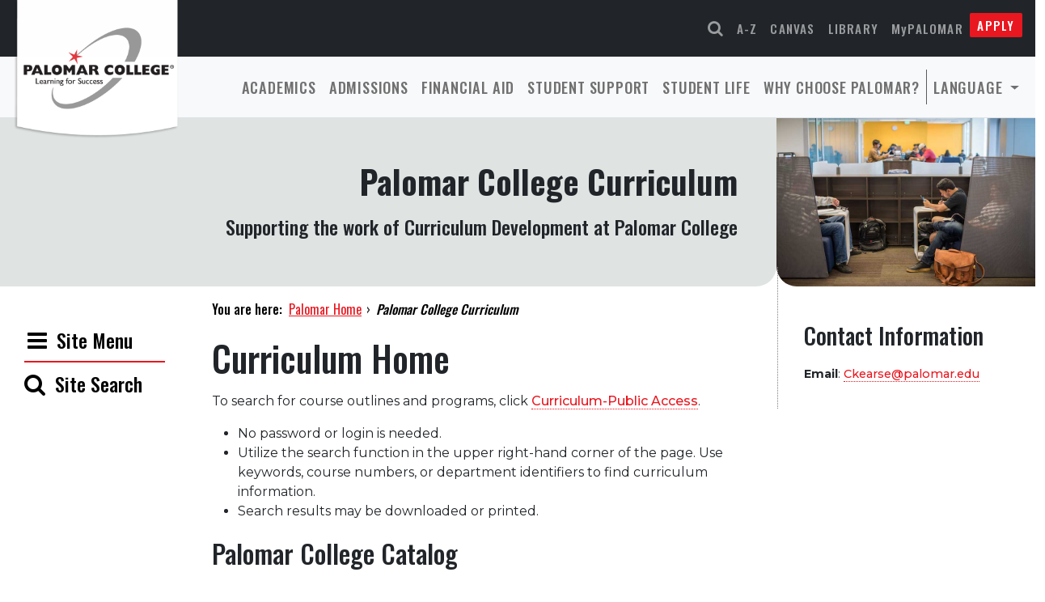

--- FILE ---
content_type: text/html; charset=UTF-8
request_url: https://www.palomar.edu/curriculum/
body_size: 14519
content:

<!DOCTYPE html>
<html lang="en">
<head>
  <meta charset="UTF-8">
  <meta name="viewport" content="width=device-width, initial-scale=1.0">
  
  <title>Palomar College Curriculum &#8211; Supporting the work of Curriculum Development at Palomar College</title>
<meta name='robots' content='max-image-preview:large' />
	<style>img:is([sizes="auto" i], [sizes^="auto," i]) { contain-intrinsic-size: 3000px 1500px }</style>
	<link rel='dns-prefetch' href='//stats.wp.com' />
<link rel='dns-prefetch' href='//use.fontawesome.com' />
<link rel='dns-prefetch' href='//cdn.jsdelivr.net' />
<link rel='dns-prefetch' href='//cdnjs.cloudflare.com' />
<link rel='dns-prefetch' href='//v0.wordpress.com' />
<link rel="alternate" type="application/rss+xml" title="Palomar College Curriculum &raquo; Feed" href="https://www.palomar.edu/curriculum/feed/" />
<link rel="alternate" type="application/rss+xml" title="Palomar College Curriculum &raquo; Comments Feed" href="https://www.palomar.edu/curriculum/comments/feed/" />
<script>
window._wpemojiSettings = {"baseUrl":"https:\/\/s.w.org\/images\/core\/emoji\/16.0.1\/72x72\/","ext":".png","svgUrl":"https:\/\/s.w.org\/images\/core\/emoji\/16.0.1\/svg\/","svgExt":".svg","source":{"concatemoji":"https:\/\/www.palomar.edu\/curriculum\/wp-includes\/js\/wp-emoji-release.min.js?ver=6.8.3"}};
/*! This file is auto-generated */
!function(s,n){var o,i,e;function c(e){try{var t={supportTests:e,timestamp:(new Date).valueOf()};sessionStorage.setItem(o,JSON.stringify(t))}catch(e){}}function p(e,t,n){e.clearRect(0,0,e.canvas.width,e.canvas.height),e.fillText(t,0,0);var t=new Uint32Array(e.getImageData(0,0,e.canvas.width,e.canvas.height).data),a=(e.clearRect(0,0,e.canvas.width,e.canvas.height),e.fillText(n,0,0),new Uint32Array(e.getImageData(0,0,e.canvas.width,e.canvas.height).data));return t.every(function(e,t){return e===a[t]})}function u(e,t){e.clearRect(0,0,e.canvas.width,e.canvas.height),e.fillText(t,0,0);for(var n=e.getImageData(16,16,1,1),a=0;a<n.data.length;a++)if(0!==n.data[a])return!1;return!0}function f(e,t,n,a){switch(t){case"flag":return n(e,"\ud83c\udff3\ufe0f\u200d\u26a7\ufe0f","\ud83c\udff3\ufe0f\u200b\u26a7\ufe0f")?!1:!n(e,"\ud83c\udde8\ud83c\uddf6","\ud83c\udde8\u200b\ud83c\uddf6")&&!n(e,"\ud83c\udff4\udb40\udc67\udb40\udc62\udb40\udc65\udb40\udc6e\udb40\udc67\udb40\udc7f","\ud83c\udff4\u200b\udb40\udc67\u200b\udb40\udc62\u200b\udb40\udc65\u200b\udb40\udc6e\u200b\udb40\udc67\u200b\udb40\udc7f");case"emoji":return!a(e,"\ud83e\udedf")}return!1}function g(e,t,n,a){var r="undefined"!=typeof WorkerGlobalScope&&self instanceof WorkerGlobalScope?new OffscreenCanvas(300,150):s.createElement("canvas"),o=r.getContext("2d",{willReadFrequently:!0}),i=(o.textBaseline="top",o.font="600 32px Arial",{});return e.forEach(function(e){i[e]=t(o,e,n,a)}),i}function t(e){var t=s.createElement("script");t.src=e,t.defer=!0,s.head.appendChild(t)}"undefined"!=typeof Promise&&(o="wpEmojiSettingsSupports",i=["flag","emoji"],n.supports={everything:!0,everythingExceptFlag:!0},e=new Promise(function(e){s.addEventListener("DOMContentLoaded",e,{once:!0})}),new Promise(function(t){var n=function(){try{var e=JSON.parse(sessionStorage.getItem(o));if("object"==typeof e&&"number"==typeof e.timestamp&&(new Date).valueOf()<e.timestamp+604800&&"object"==typeof e.supportTests)return e.supportTests}catch(e){}return null}();if(!n){if("undefined"!=typeof Worker&&"undefined"!=typeof OffscreenCanvas&&"undefined"!=typeof URL&&URL.createObjectURL&&"undefined"!=typeof Blob)try{var e="postMessage("+g.toString()+"("+[JSON.stringify(i),f.toString(),p.toString(),u.toString()].join(",")+"));",a=new Blob([e],{type:"text/javascript"}),r=new Worker(URL.createObjectURL(a),{name:"wpTestEmojiSupports"});return void(r.onmessage=function(e){c(n=e.data),r.terminate(),t(n)})}catch(e){}c(n=g(i,f,p,u))}t(n)}).then(function(e){for(var t in e)n.supports[t]=e[t],n.supports.everything=n.supports.everything&&n.supports[t],"flag"!==t&&(n.supports.everythingExceptFlag=n.supports.everythingExceptFlag&&n.supports[t]);n.supports.everythingExceptFlag=n.supports.everythingExceptFlag&&!n.supports.flag,n.DOMReady=!1,n.readyCallback=function(){n.DOMReady=!0}}).then(function(){return e}).then(function(){var e;n.supports.everything||(n.readyCallback(),(e=n.source||{}).concatemoji?t(e.concatemoji):e.wpemoji&&e.twemoji&&(t(e.twemoji),t(e.wpemoji)))}))}((window,document),window._wpemojiSettings);
</script>
<style id='wp-emoji-styles-inline-css'>

	img.wp-smiley, img.emoji {
		display: inline !important;
		border: none !important;
		box-shadow: none !important;
		height: 1em !important;
		width: 1em !important;
		margin: 0 0.07em !important;
		vertical-align: -0.1em !important;
		background: none !important;
		padding: 0 !important;
	}
</style>
<link rel='stylesheet' id='wp-block-library-css' href='https://www.palomar.edu/curriculum/wp-includes/css/dist/block-library/style.min.css?ver=6.8.3' media='all' />
<link rel='stylesheet' id='mediaelement-css' href='https://www.palomar.edu/curriculum/wp-includes/js/mediaelement/mediaelementplayer-legacy.min.css?ver=4.2.17' media='all' />
<link rel='stylesheet' id='wp-mediaelement-css' href='https://www.palomar.edu/curriculum/wp-includes/js/mediaelement/wp-mediaelement.min.css?ver=6.8.3' media='all' />
<style id='jetpack-sharing-buttons-style-inline-css'>
.jetpack-sharing-buttons__services-list{display:flex;flex-direction:row;flex-wrap:wrap;gap:0;list-style-type:none;margin:5px;padding:0}.jetpack-sharing-buttons__services-list.has-small-icon-size{font-size:12px}.jetpack-sharing-buttons__services-list.has-normal-icon-size{font-size:16px}.jetpack-sharing-buttons__services-list.has-large-icon-size{font-size:24px}.jetpack-sharing-buttons__services-list.has-huge-icon-size{font-size:36px}@media print{.jetpack-sharing-buttons__services-list{display:none!important}}.editor-styles-wrapper .wp-block-jetpack-sharing-buttons{gap:0;padding-inline-start:0}ul.jetpack-sharing-buttons__services-list.has-background{padding:1.25em 2.375em}
</style>
<style id='filebird-block-filebird-gallery-style-inline-css'>
ul.filebird-block-filebird-gallery{margin:auto!important;padding:0!important;width:100%}ul.filebird-block-filebird-gallery.layout-grid{display:grid;grid-gap:20px;align-items:stretch;grid-template-columns:repeat(var(--columns),1fr);justify-items:stretch}ul.filebird-block-filebird-gallery.layout-grid li img{border:1px solid #ccc;box-shadow:2px 2px 6px 0 rgba(0,0,0,.3);height:100%;max-width:100%;-o-object-fit:cover;object-fit:cover;width:100%}ul.filebird-block-filebird-gallery.layout-masonry{-moz-column-count:var(--columns);-moz-column-gap:var(--space);column-gap:var(--space);-moz-column-width:var(--min-width);columns:var(--min-width) var(--columns);display:block;overflow:auto}ul.filebird-block-filebird-gallery.layout-masonry li{margin-bottom:var(--space)}ul.filebird-block-filebird-gallery li{list-style:none}ul.filebird-block-filebird-gallery li figure{height:100%;margin:0;padding:0;position:relative;width:100%}ul.filebird-block-filebird-gallery li figure figcaption{background:linear-gradient(0deg,rgba(0,0,0,.7),rgba(0,0,0,.3) 70%,transparent);bottom:0;box-sizing:border-box;color:#fff;font-size:.8em;margin:0;max-height:100%;overflow:auto;padding:3em .77em .7em;position:absolute;text-align:center;width:100%;z-index:2}ul.filebird-block-filebird-gallery li figure figcaption a{color:inherit}.fb-block-hover-animation-zoomIn figure{overflow:hidden}.fb-block-hover-animation-zoomIn figure img{transform:scale(1);transition:.3s ease-in-out}.fb-block-hover-animation-zoomIn figure:hover img{transform:scale(1.3)}.fb-block-hover-animation-shine figure{overflow:hidden;position:relative}.fb-block-hover-animation-shine figure:before{background:linear-gradient(90deg,hsla(0,0%,100%,0) 0,hsla(0,0%,100%,.3));content:"";display:block;height:100%;left:-75%;position:absolute;top:0;transform:skewX(-25deg);width:50%;z-index:2}.fb-block-hover-animation-shine figure:hover:before{animation:shine .75s}@keyframes shine{to{left:125%}}.fb-block-hover-animation-opacity figure{overflow:hidden}.fb-block-hover-animation-opacity figure img{opacity:1;transition:.3s ease-in-out}.fb-block-hover-animation-opacity figure:hover img{opacity:.5}.fb-block-hover-animation-grayscale figure img{filter:grayscale(100%);transition:.3s ease-in-out}.fb-block-hover-animation-grayscale figure:hover img{filter:grayscale(0)}

</style>
<style id='global-styles-inline-css'>
:root{--wp--preset--aspect-ratio--square: 1;--wp--preset--aspect-ratio--4-3: 4/3;--wp--preset--aspect-ratio--3-4: 3/4;--wp--preset--aspect-ratio--3-2: 3/2;--wp--preset--aspect-ratio--2-3: 2/3;--wp--preset--aspect-ratio--16-9: 16/9;--wp--preset--aspect-ratio--9-16: 9/16;--wp--preset--color--black: #000000;--wp--preset--color--cyan-bluish-gray: #abb8c3;--wp--preset--color--white: #ffffff;--wp--preset--color--pale-pink: #f78da7;--wp--preset--color--vivid-red: #cf2e2e;--wp--preset--color--luminous-vivid-orange: #ff6900;--wp--preset--color--luminous-vivid-amber: #fcb900;--wp--preset--color--light-green-cyan: #7bdcb5;--wp--preset--color--vivid-green-cyan: #00d084;--wp--preset--color--pale-cyan-blue: #8ed1fc;--wp--preset--color--vivid-cyan-blue: #0693e3;--wp--preset--color--vivid-purple: #9b51e0;--wp--preset--gradient--vivid-cyan-blue-to-vivid-purple: linear-gradient(135deg,rgba(6,147,227,1) 0%,rgb(155,81,224) 100%);--wp--preset--gradient--light-green-cyan-to-vivid-green-cyan: linear-gradient(135deg,rgb(122,220,180) 0%,rgb(0,208,130) 100%);--wp--preset--gradient--luminous-vivid-amber-to-luminous-vivid-orange: linear-gradient(135deg,rgba(252,185,0,1) 0%,rgba(255,105,0,1) 100%);--wp--preset--gradient--luminous-vivid-orange-to-vivid-red: linear-gradient(135deg,rgba(255,105,0,1) 0%,rgb(207,46,46) 100%);--wp--preset--gradient--very-light-gray-to-cyan-bluish-gray: linear-gradient(135deg,rgb(238,238,238) 0%,rgb(169,184,195) 100%);--wp--preset--gradient--cool-to-warm-spectrum: linear-gradient(135deg,rgb(74,234,220) 0%,rgb(151,120,209) 20%,rgb(207,42,186) 40%,rgb(238,44,130) 60%,rgb(251,105,98) 80%,rgb(254,248,76) 100%);--wp--preset--gradient--blush-light-purple: linear-gradient(135deg,rgb(255,206,236) 0%,rgb(152,150,240) 100%);--wp--preset--gradient--blush-bordeaux: linear-gradient(135deg,rgb(254,205,165) 0%,rgb(254,45,45) 50%,rgb(107,0,62) 100%);--wp--preset--gradient--luminous-dusk: linear-gradient(135deg,rgb(255,203,112) 0%,rgb(199,81,192) 50%,rgb(65,88,208) 100%);--wp--preset--gradient--pale-ocean: linear-gradient(135deg,rgb(255,245,203) 0%,rgb(182,227,212) 50%,rgb(51,167,181) 100%);--wp--preset--gradient--electric-grass: linear-gradient(135deg,rgb(202,248,128) 0%,rgb(113,206,126) 100%);--wp--preset--gradient--midnight: linear-gradient(135deg,rgb(2,3,129) 0%,rgb(40,116,252) 100%);--wp--preset--font-size--small: 13px;--wp--preset--font-size--medium: 20px;--wp--preset--font-size--large: 36px;--wp--preset--font-size--x-large: 42px;--wp--preset--spacing--20: 0.44rem;--wp--preset--spacing--30: 0.67rem;--wp--preset--spacing--40: 1rem;--wp--preset--spacing--50: 1.5rem;--wp--preset--spacing--60: 2.25rem;--wp--preset--spacing--70: 3.38rem;--wp--preset--spacing--80: 5.06rem;--wp--preset--shadow--natural: 6px 6px 9px rgba(0, 0, 0, 0.2);--wp--preset--shadow--deep: 12px 12px 50px rgba(0, 0, 0, 0.4);--wp--preset--shadow--sharp: 6px 6px 0px rgba(0, 0, 0, 0.2);--wp--preset--shadow--outlined: 6px 6px 0px -3px rgba(255, 255, 255, 1), 6px 6px rgba(0, 0, 0, 1);--wp--preset--shadow--crisp: 6px 6px 0px rgba(0, 0, 0, 1);}:root { --wp--style--global--content-size: 1170px;--wp--style--global--wide-size: 1280px; }:where(body) { margin: 0; }.wp-site-blocks > .alignleft { float: left; margin-right: 2em; }.wp-site-blocks > .alignright { float: right; margin-left: 2em; }.wp-site-blocks > .aligncenter { justify-content: center; margin-left: auto; margin-right: auto; }:where(.wp-site-blocks) > * { margin-block-start: 24px; margin-block-end: 0; }:where(.wp-site-blocks) > :first-child { margin-block-start: 0; }:where(.wp-site-blocks) > :last-child { margin-block-end: 0; }:root { --wp--style--block-gap: 24px; }:root :where(.is-layout-flow) > :first-child{margin-block-start: 0;}:root :where(.is-layout-flow) > :last-child{margin-block-end: 0;}:root :where(.is-layout-flow) > *{margin-block-start: 24px;margin-block-end: 0;}:root :where(.is-layout-constrained) > :first-child{margin-block-start: 0;}:root :where(.is-layout-constrained) > :last-child{margin-block-end: 0;}:root :where(.is-layout-constrained) > *{margin-block-start: 24px;margin-block-end: 0;}:root :where(.is-layout-flex){gap: 24px;}:root :where(.is-layout-grid){gap: 24px;}.is-layout-flow > .alignleft{float: left;margin-inline-start: 0;margin-inline-end: 2em;}.is-layout-flow > .alignright{float: right;margin-inline-start: 2em;margin-inline-end: 0;}.is-layout-flow > .aligncenter{margin-left: auto !important;margin-right: auto !important;}.is-layout-constrained > .alignleft{float: left;margin-inline-start: 0;margin-inline-end: 2em;}.is-layout-constrained > .alignright{float: right;margin-inline-start: 2em;margin-inline-end: 0;}.is-layout-constrained > .aligncenter{margin-left: auto !important;margin-right: auto !important;}.is-layout-constrained > :where(:not(.alignleft):not(.alignright):not(.alignfull)){max-width: var(--wp--style--global--content-size);margin-left: auto !important;margin-right: auto !important;}.is-layout-constrained > .alignwide{max-width: var(--wp--style--global--wide-size);}body .is-layout-flex{display: flex;}.is-layout-flex{flex-wrap: wrap;align-items: center;}.is-layout-flex > :is(*, div){margin: 0;}body .is-layout-grid{display: grid;}.is-layout-grid > :is(*, div){margin: 0;}body{padding-top: 0px;padding-right: 0px;padding-bottom: 0px;padding-left: 0px;}a:where(:not(.wp-element-button)){text-decoration: underline;}:root :where(.wp-element-button, .wp-block-button__link){background-color: #e9171f;border-radius: 2px;border-width: 0;color: #fff;font-family: inherit;font-size: inherit;line-height: inherit;margin-bottom: 1rem;padding: calc(0.667em + 2px) calc(1.333em + 2px);text-decoration: none;}:root :where(.wp-element-button:hover, .wp-block-button__link:hover){background-color: #c6141a;color: #ffffff;}.has-black-color{color: var(--wp--preset--color--black) !important;}.has-cyan-bluish-gray-color{color: var(--wp--preset--color--cyan-bluish-gray) !important;}.has-white-color{color: var(--wp--preset--color--white) !important;}.has-pale-pink-color{color: var(--wp--preset--color--pale-pink) !important;}.has-vivid-red-color{color: var(--wp--preset--color--vivid-red) !important;}.has-luminous-vivid-orange-color{color: var(--wp--preset--color--luminous-vivid-orange) !important;}.has-luminous-vivid-amber-color{color: var(--wp--preset--color--luminous-vivid-amber) !important;}.has-light-green-cyan-color{color: var(--wp--preset--color--light-green-cyan) !important;}.has-vivid-green-cyan-color{color: var(--wp--preset--color--vivid-green-cyan) !important;}.has-pale-cyan-blue-color{color: var(--wp--preset--color--pale-cyan-blue) !important;}.has-vivid-cyan-blue-color{color: var(--wp--preset--color--vivid-cyan-blue) !important;}.has-vivid-purple-color{color: var(--wp--preset--color--vivid-purple) !important;}.has-black-background-color{background-color: var(--wp--preset--color--black) !important;}.has-cyan-bluish-gray-background-color{background-color: var(--wp--preset--color--cyan-bluish-gray) !important;}.has-white-background-color{background-color: var(--wp--preset--color--white) !important;}.has-pale-pink-background-color{background-color: var(--wp--preset--color--pale-pink) !important;}.has-vivid-red-background-color{background-color: var(--wp--preset--color--vivid-red) !important;}.has-luminous-vivid-orange-background-color{background-color: var(--wp--preset--color--luminous-vivid-orange) !important;}.has-luminous-vivid-amber-background-color{background-color: var(--wp--preset--color--luminous-vivid-amber) !important;}.has-light-green-cyan-background-color{background-color: var(--wp--preset--color--light-green-cyan) !important;}.has-vivid-green-cyan-background-color{background-color: var(--wp--preset--color--vivid-green-cyan) !important;}.has-pale-cyan-blue-background-color{background-color: var(--wp--preset--color--pale-cyan-blue) !important;}.has-vivid-cyan-blue-background-color{background-color: var(--wp--preset--color--vivid-cyan-blue) !important;}.has-vivid-purple-background-color{background-color: var(--wp--preset--color--vivid-purple) !important;}.has-black-border-color{border-color: var(--wp--preset--color--black) !important;}.has-cyan-bluish-gray-border-color{border-color: var(--wp--preset--color--cyan-bluish-gray) !important;}.has-white-border-color{border-color: var(--wp--preset--color--white) !important;}.has-pale-pink-border-color{border-color: var(--wp--preset--color--pale-pink) !important;}.has-vivid-red-border-color{border-color: var(--wp--preset--color--vivid-red) !important;}.has-luminous-vivid-orange-border-color{border-color: var(--wp--preset--color--luminous-vivid-orange) !important;}.has-luminous-vivid-amber-border-color{border-color: var(--wp--preset--color--luminous-vivid-amber) !important;}.has-light-green-cyan-border-color{border-color: var(--wp--preset--color--light-green-cyan) !important;}.has-vivid-green-cyan-border-color{border-color: var(--wp--preset--color--vivid-green-cyan) !important;}.has-pale-cyan-blue-border-color{border-color: var(--wp--preset--color--pale-cyan-blue) !important;}.has-vivid-cyan-blue-border-color{border-color: var(--wp--preset--color--vivid-cyan-blue) !important;}.has-vivid-purple-border-color{border-color: var(--wp--preset--color--vivid-purple) !important;}.has-vivid-cyan-blue-to-vivid-purple-gradient-background{background: var(--wp--preset--gradient--vivid-cyan-blue-to-vivid-purple) !important;}.has-light-green-cyan-to-vivid-green-cyan-gradient-background{background: var(--wp--preset--gradient--light-green-cyan-to-vivid-green-cyan) !important;}.has-luminous-vivid-amber-to-luminous-vivid-orange-gradient-background{background: var(--wp--preset--gradient--luminous-vivid-amber-to-luminous-vivid-orange) !important;}.has-luminous-vivid-orange-to-vivid-red-gradient-background{background: var(--wp--preset--gradient--luminous-vivid-orange-to-vivid-red) !important;}.has-very-light-gray-to-cyan-bluish-gray-gradient-background{background: var(--wp--preset--gradient--very-light-gray-to-cyan-bluish-gray) !important;}.has-cool-to-warm-spectrum-gradient-background{background: var(--wp--preset--gradient--cool-to-warm-spectrum) !important;}.has-blush-light-purple-gradient-background{background: var(--wp--preset--gradient--blush-light-purple) !important;}.has-blush-bordeaux-gradient-background{background: var(--wp--preset--gradient--blush-bordeaux) !important;}.has-luminous-dusk-gradient-background{background: var(--wp--preset--gradient--luminous-dusk) !important;}.has-pale-ocean-gradient-background{background: var(--wp--preset--gradient--pale-ocean) !important;}.has-electric-grass-gradient-background{background: var(--wp--preset--gradient--electric-grass) !important;}.has-midnight-gradient-background{background: var(--wp--preset--gradient--midnight) !important;}.has-small-font-size{font-size: var(--wp--preset--font-size--small) !important;}.has-medium-font-size{font-size: var(--wp--preset--font-size--medium) !important;}.has-large-font-size{font-size: var(--wp--preset--font-size--large) !important;}.has-x-large-font-size{font-size: var(--wp--preset--font-size--x-large) !important;}
:root :where(.wp-block-pullquote){font-size: 1.5em;line-height: 1.6;}
</style>
<link rel='stylesheet' id='wpa-style-css' href='https://www.palomar.edu/curriculum/wp-content/plugins/wp-accessibility/css/wpa-style.css?ver=2.3.1' media='all' />
<style id='wpa-style-inline-css'>

		:focus { outline: 2px solid #5FC7F7!important; outline-offset: 2px !important; }
		:root { --admin-bar-top : 7px; }
</style>
<link rel='stylesheet' id='palomar-twentytwentytwo-style-css' href='https://www.palomar.edu/curriculum/wp-content/themes/palomar-twentytwentytwo/style.css?ver=1.16.4' media='all' />
<link rel='stylesheet' id='palomar-twentytwentytwo-fontawesome-css' href='https://use.fontawesome.com/f97e7c6cd0.css?ver=20220301' media='all' />
<link rel='stylesheet' id='palomar-twentytwentytwo-bootstrapicons-css' href='https://cdn.jsdelivr.net/npm/bootstrap-icons@1.4.1/font/bootstrap-icons.css?ver=20220124' media='all' />
<link rel='stylesheet' id='palomar-twentytwentytwo-animatecss-css' href='https://cdnjs.cloudflare.com/ajax/libs/animate.css/4.1.1/animate.min.css?ver=20220124' media='all' />
<link rel='stylesheet' id='tablepress-default-css' href='https://www.palomar.edu/curriculum/wp-content/plugins/tablepress/css/build/default.css?ver=3.2.6' media='all' />
<script src="https://www.palomar.edu/curriculum/wp-includes/js/jquery/jquery.min.js?ver=3.7.1" id="jquery-core-js"></script>
<script src="https://www.palomar.edu/curriculum/wp-includes/js/jquery/jquery-migrate.min.js?ver=3.4.1" id="jquery-migrate-js"></script>
<link rel="https://api.w.org/" href="https://www.palomar.edu/curriculum/wp-json/" /><link rel="alternate" title="JSON" type="application/json" href="https://www.palomar.edu/curriculum/wp-json/wp/v2/pages/2613" /><link rel="EditURI" type="application/rsd+xml" title="RSD" href="https://www.palomar.edu/curriculum/xmlrpc.php?rsd" />
<meta name="generator" content="WordPress 6.8.3" />
<link rel="canonical" href="https://www.palomar.edu/curriculum/" />
<link rel='shortlink' href='https://wp.me/P6SouX-G9' />
<link rel="alternate" title="oEmbed (JSON)" type="application/json+oembed" href="https://www.palomar.edu/curriculum/wp-json/oembed/1.0/embed?url=https%3A%2F%2Fwww.palomar.edu%2Fcurriculum%2F" />
<link rel="alternate" title="oEmbed (XML)" type="text/xml+oembed" href="https://www.palomar.edu/curriculum/wp-json/oembed/1.0/embed?url=https%3A%2F%2Fwww.palomar.edu%2Fcurriculum%2F&#038;format=xml" />
	<style>img#wpstats{display:none}</style>
					<style>
				.isc-source { position: relative; display: inline-block; line-height: initial; }
				/* Hides the caption initially until it is positioned via JavaScript */
				.isc-source > .isc-source-text { display: none; }
				.wp-block-cover .isc-source { position: static; }
								span.isc-source-text a { display: inline; color: #fff; }
							</style>
			
<!-- Jetpack Open Graph Tags -->
<meta property="og:type" content="website" />
<meta property="og:title" content="Palomar College Curriculum" />
<meta property="og:description" content="Supporting the work of Curriculum Development at Palomar College" />
<meta property="og:url" content="https://www.palomar.edu/curriculum/" />
<meta property="og:site_name" content="Palomar College Curriculum" />
<meta property="og:image" content="https://s0.wp.com/i/blank.jpg" />
<meta property="og:image:width" content="200" />
<meta property="og:image:height" content="200" />
<meta property="og:image:alt" content="" />
<meta property="og:locale" content="en_US" />
<meta name="twitter:text:title" content="Curriculum Home" />
<meta name="twitter:card" content="summary" />

<!-- End Jetpack Open Graph Tags -->
		<style id="wp-custom-css">
			.tablepress thead th{background-color: #7B7D7E !important;}		</style>
		  
  <!-- Google Tag Manager -->
<script>(function(w,d,s,l,i){w[l]=w[l]||[];w[l].push({'gtm.start':
new Date().getTime(),event:'gtm.js'});var f=d.getElementsByTagName(s)[0],
j=d.createElement(s),dl=l!='dataLayer'?'&l='+l:'';j.async=true;j.src=
'https://www.googletagmanager.com/gtm.js?id='+i+dl;f.parentNode.insertBefore(j,f);
})(window,document,'script','dataLayer','GTM-PKX9W67');</script>
<!-- End Google Tag Manager -->
  <!-- Headings Font, Oswald -->
  <!-- Body Font, Montserrat -->
  <link rel="preconnect" href="https://fonts.googleapis.com">
  <link rel="preconnect" href="https://fonts.gstatic.com" crossorigin>
  <link href="https://fonts.googleapis.com/css2?family=Montserrat:ital,wght@0,100;0,200;0,300;0,400;0,500;0,600;0,700;0,800;1,100;1,200;1,300;1,400;1,500;1,600;1,700;1,800&family=Oswald:wght@200;300;400;500;600;700&display=swap" rel="stylesheet">
  <link href="https://customer.cludo.com/css/templates/v2.1/essentials/cludo-search.min.css" type="text/css" rel="stylesheet">
</head>
<body class="home wp-singular page-template-default page page-id-2613 wp-theme-palomar-twentytwentytwo wpa-excerpt no-sidebar">
    <a class="skip-to-content" href="#main-content">Skip to main content</a>

<header id="header" class="sticky-lg-top">
  <div class="d-flex flex-column bg-white">
    
    <!-- Large logo for sizes xl and up -->
    <div class="position-absolute d-none d-xl-block" id="logo-header">
      <a href="https://www.palomar.edu/"><img class="img-fluid animate__animated animate__fadeIn" src="https://www.palomar.edu/wp-content/uploads/2022/06/header-logo-std@2x.png" alt="Palomar College. Learning for Success."></a>
    </div>

    <!-- Wide logo for sizes lg and below -->
    <div class="d-block d-xl-none mx-auto my-1 flex-fill" id="logo-header-wide">
      <a href="https://www.palomar.edu/"><img class="img-fluid animate__animated animate__fadeIn" src="https://www.palomar.edu/wp-content/uploads/2022/06/header-logo-mobile@3x.png" alt="Palomar College. Learning for Success."></a>
    </div>
    
    <!-- Navbars -->
    <div class="w-100">
      <div>
        <nav class="navbar navbar-expand navbar-dark bg-dark " aria-label="quick links">
          <div class="container-fluid justify-content-end pe-md-3">
            <button class="navbar-toggler" data-bs-toggle="collapse" data-bs-target="#quickLinks" aria-controls="quickLinks" aria-expanded="false" aria-label="Toggle navigation">
              <span class="navbar-toggler-icon"></span>
            </button>
            <div class="" id="quickLinks">
              <ul class="navbar-nav">
                <li class="nav-item">
                  <a aria-label="Search Palomar Websites" class="nav-link" data-bs-toggle="modal" href="#searchmodal"><span class="fa fa-search fs-5"></span></a>
                </li>
                <li class="nav-item">
                  <a aria-label="Use the A-Z Index" class="nav-link" data-bs-toggle="modal" href="#azindexmodal">A-Z</a>
                </li>
                <li class="nav-item">
                  <a class="nav-link" href="https://palomar.instructure.com/">Canvas</a>
                </li>
                <li class="nav-item">
                  <a class="nav-link" href="https://www.palomar.edu/library">Library</a>
                </li>
                <li class="nav-item">
                  <a class="nav-link text-capitalize" href="https://www.palomar.edu/mypalomar/">MyPALOMAR</a>
                </li>
                <li class="nav-item">
                  <a class="nav-link apply" href="https://www.palomar.edu/apply">Apply</a>
                </li>
              </ul>
            </div>
          </div>
        </nav>
      </div>
      <div>
        <nav class="navbar navbar-expand-lg navbar-light bg-light border-bottom" aria-label="main nav">
          <div class="container-fluid">
            <div class="d-block d-lg-none" data-bs-toggle="collapse" data-bs-target="#navbarMain" aria-controls="navbarMain" aria-expanded="false" aria-label="Toggle navigation" role="navigation">
              <div class="d-flex flex-row align-items-center ps-3">
                        <div><span class="navbar-toggler-icon"><i class="fa fa-bars me-2 fs-3 text-dark"></i></span></div>
                        <div class="d-flex mt-1 ps-2"><p class="h5">Main Menu</p></div>
                    </div>
              
            </div>
            
            <div class="collapse navbar-collapse ps-2" id="navbarMain">
              <ul class="navbar-nav ms-auto ">
                <li class="nav-item">
                  <a class="nav-link" id="academics" href="https://www.palomar.edu/academics/">Academics</a>
                </li>
                <li class="nav-item">
                  <a class="nav-link" id="admissions" href="https://www.palomar.edu/admissions/">Admissions</a>
                </li>
                <li class="nav-item">
                  <a class="nav-link" id="financial-aid" href="https://www.palomar.edu/financial-aid/">Financial Aid</a>
                </li>
                <li class="nav-item">
                  <a class="nav-link" id="student-support" href="https://www.palomar.edu/student-support/">Student Support</a>
                </li>
                <li class="nav-item">
                  <a class="nav-link" id="student-life" href="https://www.palomar.edu/student-life/">Student Life</a>
                </li>
                <li class="nav-item">
                  <a class="nav-link" id="why-choose-palomar" href="https://www.palomar.edu/why-palomar/">Why Choose Palomar?</a>
                </li>
                    <li class="nav-item dropdown ct-language ct-topbar__list">
                    <a class="nav-link dropdown-toggle" href="#" id="translateMenu" role="button" data-bs-toggle="dropdown" aria-expanded="false">
                      Language
                    </a>
                    <ul id="translate" class="list-unstyled dropdown-menu ct-language__dropdown" aria-labelledby="translateMenu">
                      <li><a href="#googtrans(en)" class="dropdown-item lang-en lang-select" data-lang="en"><span class="flag-icon flag-icon-us"></span>English</a></li>
                      <li><a href="#googtrans(es)" class="dropdown-item lang-es lang-select" data-lang="es"><span class="flag-icon flag-icon-mx"></span>Spanish</a></li>
                      <li><a href="#googtrans(fr)" class="dropdown-item lang-es lang-select" data-lang="fr"><span class="flag-icon flag-icon-fr"></span>French</a></li>
                      <li><a href="#googtrans(zh-CN)" class="dropdown-item lang-es lang-select" data-lang="zh-CN"><span class="flag-icon flag-icon-cn"></span>Chinese</a></li>
                      <li><a href="#googtrans(ja)" class="dropdown-item lang-es lang-select" data-lang="ja"><span class="flag-icon flag-icon-jp"></span>Japanese</a></li>
                      <li><a href="#googtrans(vi)" class="dropdown-item lang-es lang-select" data-lang="vi"><span class="flag-icon flag-icon-vn"></span>Vietnamese</a></li>
                      <li><a href="#googtrans(fil)" class="dropdown-item lang-es lang-select" data-lang="fil"><span class="flag-icon flag-icon-ph"></span>Filipino</a></li>
                      <li><a href="#googtrans(de)" class="dropdown-item lang-es lang-select" data-lang="de"><span class="flag-icon flag-icon-de"></span>German</a></li>
                      <li><a href="#googtrans(ar)" class="dropdown-item lang-es lang-select" data-lang="ar"><span class="flag-icon flag-icon-ae"></span>Arabic</a></li>
                      <li><a href="#googtrans(ru)" class="dropdown-item lang-es lang-select" data-lang="ru"><span class="flag-icon flag-icon-ru"></span>Russian</a></li>
                    </ul>
                </li>
              </ul>
            </div>
          </div>
        </nav>
      </div>
    </div> 
  </div>
</header><!-- /header -->


<section id="top" class="container-fluid">
  <div class="row g-0">
    <div class="col-lg-9 p-0">
      <div id="general-head-text">
          <h1 class="display-6 fw-bold text-center text-lg-end">Palomar College Curriculum</h1>
                  <p class="h4 text-center text-lg-end">
            Supporting the work of Curriculum Development at Palomar College          </p>
              </div><!-- #general-head-text -->
    </div>
    <div style="background-image:url(https://www.palomar.edu/curriculum/wp-content/themes/palomar-twentytwentytwo/assets/header-images/header-14-800.jpg); background-position-y: 35%; background-size: cover; border-bottom-left-radius: 25px;" class="col-lg-3">
    </div>
  </div>
</section><!-- #top -->
<div class="container-fluid g-0" id="main-content">

  

	<div class="row g-1">
    
    
<section role="complementary" class="col-12 col-xl-2" id="left-sidebar">
  <div class="d-flex flex-row flex-xl-column justify-content-between">
    <div class="site-nav-control">
        <a class="fixed-action-btn" tabindex="0" data-bs-toggle="offcanvas" href="#offcanvasMenu" aria-controls="offcanvasMenu"><i class="fa fa-bars fs-3 ms-1 mt-xl-2 me-lg-2 d-inline"></i>
        <div class="d-inline"><span class="h4">Site Menu</span></div></a>
    </div>
    <div class="pe-3 nav-search">
        <a class="fixed-action-btn " data-bs-toggle="modal" href="#subsitesearchmodal"><i class="fa fa-search fs-3 mt-xl-2 me-0 me-lg-2 pe-lg-0 d-inline"></i>
        <div class="d-inline"><span class="h4">Site Search</span></div></a>
    </div>
  </div>
  <div class="mobile-nav-line"></div>
        
  <!-- Custom Vertical Menu -->
  
<div class="offcanvas offcanvas-start" data-bs-scroll="false" data-bs-backdrop="true" tabindex="-1" id="offcanvasMenu" aria-labelledby="offcanvasMenuLabel">
  <div class="offcanvas-header">
    <h2 class="offcanvas-title" id="offcanvasMenuLabel">Palomar College Curriculum</h2>
    <button type="button" class="btn-close text-reset" data-bs-dismiss="offcanvas" aria-label="Close"></button>
  </div>
  <div class="px-5 py-1 d-block">
    <form
      id="subsite-inline-search-form"
      role="search"
      method="get"
      class="search-form d-flex"
      action="https://www.palomar.edu/curriculum/"
    >
      <input
        id="subsite-inline-search-input"
        class="search-field form-control me-2"
        type="search"
        placeholder="Search"
        name="s"
        aria-label="Search"
        title="Search for:"
        required
      />
      <input
        type="submit"
        class="search-submit btn btn-primary"
        value="Search"
      />
    </form>
  </div>
  <div id="subsite-menu" class="offcanvas-body">
    <nav class="menu-main-menu-container"><ul id="menu-main-menu" class="menu"><li id="menu-item-2638" class="menu-item menu-item-type-post_type menu-item-object-page menu-item-home current-menu-item page_item page-item-2613 current_page_item menu-item-2638"><a href="https://www.palomar.edu/curriculum/" aria-current="page">Curriculum Home</a></li>
<li id="menu-item-2639" class="menu-item menu-item-type-post_type menu-item-object-page menu-item-2639"><a href="https://www.palomar.edu/curriculum/curriculum-committee-policies/">Palomar Curriculum Policies (BP/AP)</a></li>
</ul></nav>  </div> <!-- #subsite-menu -->
</div> <!-- #offcanvasMenu -->
  
</section> <!-- #left-sidebar -->
    <!-- main page body -->
        
    <section role="main" class="col-12 col-xl-7">

      
      
      <div class="d-flex flex-row align-items-baseline text-center text-lg-end mt-xl-2 pe-xl-4 ps-2 breadcrumb-container">
  <span class="you-are-here">You are here:</span>

  <ol class="breadcrumb"><li class="breadcrumb-item"><a href="https://www.palomar.edu/">Palomar Home</a></li><span class="breadcrumb-separator" aria-hidden="true">›</span><li class="breadcrumb-item active" aria-current="page">Palomar College Curriculum</li></ol></div>
      <div id="content">

        
<article id="post-2613" class="post-2613 page type-page status-publish hentry">
	<header class="entry-header">
		<h1 class="page-title entry-title">Curriculum Home</h1>	</header><!-- .entry-header -->

	<div class="entry-content">
		
<p>To search for course outlines and programs, click <a href="http://palomar.curriqunet.com/" target="_blank" rel="noreferrer noopener">Curriculum-Public Access</a>.</p>



<ul class="wp-block-list">
<li>No password or login is needed.</li>



<li>Utilize the search function in the upper right-hand corner of the page. Use keywords, course numbers, or department identifiers to find curriculum information.</li>



<li>Search results may be downloaded or printed.</li>
</ul>



<h2 class="wp-block-heading">Palomar College Catalog</h2>



<p>Access the current catalog and archived versions at <a href="https://www.palomar.edu/catalog/" target="_blank" rel="noreferrer noopener">Current and Archived Catalogs</a>.</p>



<h2 class="wp-block-heading">Curriculum Committee Meetings</h2>



<p>Held each first (1st) and third (3rd) Wednesday from 3:00 pm &#8211; 5:00 pm in LRC-116 unless otherwise announced. Curriculum Committee meetings take place from August through December and February through May.</p>



<h2 class="wp-block-heading">Curriculum Contacts</h2>



<ul class="wp-block-list">
<li>Curriculum Co-Chairs
<ul class="wp-block-list">
<li>Faculty Curriculum Co-Chair,&nbsp;<a href="mailto:vmellos@palomar.edu" target="_blank" rel="noreferrer noopener">Vickie Mellos</a>&nbsp;– ext. 2003</li>



<li>Vice-President, Instruction Curriculum Co-Chair <a href="mailto:jsmiley@palomar.edu" target="_blank" rel="noreferrer noopener">Justin Smiley</a> – ext. 2246</li>
</ul>
</li>



<li>Articulation Officer, <a href="mailto:bmudgett@palomar.edu">Benjamin Mudgett</a> – ext. 2737</li>



<li>Common Course Numbering (CCN) Faculty Lead –&nbsp;<a href="mailto:pdemaris@palomar.edu" target="_blank" rel="noreferrer noopener">P.J. DeMaris</a>&nbsp;– ext. 3140</li>



<li>Curriculum Specialist,&nbsp;<a href="mailto:ckearse@palomar.edu">Cheryl Kearse</a>&nbsp;– ext. 2256</li>



<li>Distance Education Coordinator, <a href="mailto:tsanchez@palomar.edu" target="_blank" rel="noreferrer noopener">Tanessa Sanchez</a> &#8211; ext. 2867</li>



<li>Requisite Coordinator/Technical Writer, <a href="mailto:dbalaszek@palomar.edu" target="_blank" rel="noreferrer noopener">Dan Balaszek</a> &#8211; ext. 2257</li>



<li>Student Learning Outcomes Coordinators
<ul class="wp-block-list">
<li>Co-Coordinator, <a href="mailto:acunningham@palomar.edu" target="_blank" rel="noreferrer noopener">April Cunningham</a> &#8211; ext. 3696</li>



<li>Co-Coordinator, <a href="mailto:shathaway@palomar.edu" target="_blank" rel="noreferrer noopener">Shelbi Hathaway</a>, ext. 3755</li>
</ul>
</li>
</ul>



<p></p>
	</div><!-- .entry-content -->

	</article><!-- #post-2613 -->

      </div><!-- #content -->

    </section>

    <section class="col-12 col-xl-3 widget-area" id="right-sidebar">
  <!-- Contact "Widget" -->
  <div class="widget contact-block">
  <h3 class="widget-title">Contact Information</h3>
    <div>
    <p class="location">
                            </p>

    <!-- Loop through contact persons -->
          
      <!-- default person -->
      <p class="person-info">
        <span class="person-email default">
          <strong>Email</strong>:  <a href="mailto:Ckearse@palomar.edu">Ckearse@palomar.edu</a>
        </span>
      </p>
    
    
    <!-- Loop through Hours of Operation -->
      </div>
</div>
  <!-- Right sidebar -->
  </section><!-- #right-sidebar -->
        </div><!-- .row .g-1 -->
  </div><!-- #main-content -->

<section class="container-fluid g-0 border-top">    
    <div class="position-relative g-0">
        <div class="position-relative w-100">
            <svg aria-hidden="true" version="1.1" id="inner-curve-2" xmlns="http://www.w3.org/2000/svg" xmlns:xlink="http://www.w3.org/1999/xlink" x="0px" y="0px"
            viewBox="0 0 1920 70" 
            style="enable-background:new 0 0 1920 70;" 
            xml:space="preserve">
            <path class="shape-2" d="M1920,70H0V0c0,0,350.14,32.64,956.14,32.64S1920,0,1920,0V70z"/></svg>
        </div>
    </div>
</section>	<footer class="container-fluid bg-med-gray text-white">
		<div class="row">
			<div class="col-12 col-lg-4 p-5  d-flex justify-content-center justify-content-xl-start">
				<div class="footer-logo pe-xl-5 pe-xxl-0">
					<img src="https://www.palomar.edu/wp-content/uploads/2022/04/Solid2_ol-white.png" class="img-fluid" alt="Palomar College. Learning for success.">
				</div>
			</div>
			<div class="col-12 col-lg-8 py-5 text-center text-lg-start" aria-label="footer links" role="navigation">
				<div class="row footer-nav">
					<div class="col-12 col-xl-4 ms-1 ms-lg-0 my-2">
						<ul class="nav justify-content-center justify-content-lg-left d-block d-md-inline-flex flex-nowrap">
							<li class="nav-item">
								<a class="nav-link nav-link-icon btn btn-dark mx-1" href="https://www.facebook.com/palomarcollege/"><img class="icon" src="https://www.palomar.edu/wp-content/uploads/2025/05/icon_facebook.png" alt="Palomar College on Facebook"></a>
							</li>
							<li class="nav-item">
								<a class="nav-link nav-link-icon btn btn-dark mx-1" href="https://www.x.com/palomarcomets/"> <img class="icon" src="https://www.palomar.edu/wp-content/uploads/2025/05/icon_x.png" alt="Palomar College on X"></a>
							</li>
							<li class="nav-item">
								<a class="nav-link nav-link-icon btn btn-dark mx-1" href="https://www.flickr.com/photos/146128071@N05/albums"><img class="icon" src="https://www.palomar.edu/wp-content/uploads/2025/05/icon_flickr.png" alt="Palomar College on Flickr"></a>
							</li>
							<li class="nav-item">
								<a class="nav-link nav-link-icon btn btn-dark mx-1" href="https://www.linkedin.com/school/palomar-college/"><img class="icon" src="https://www.palomar.edu/wp-content/uploads/2025/05/icon_linkedin.png" alt="Palomar College on LinkedIn"></a>
							</li>
							<li class="nav-item">
								<a class="nav-link nav-link-icon btn btn-dark mx-1" href="https://www.instagram.com/palomarcollege/"><img class="icon" src="https://www.palomar.edu/wp-content/uploads/2025/05/icon_instagram.png" alt="Palomar College on Instagram"></a>
							</li>
						</ul>
					</div>
					<div class="col-12 col-xl-8 ms-1 ms-lg-0 my-2">
						<ul class="nav justify-content-center justify-content-lg-left d-block d-md-inline-flex flex-nowrap">
							<li class="nav-item">
								<a class="nav-link btn btn-dark mx-1 text-white" href="https://www.palomar.edu/library/">Library</a>
							</li>
							<li class="nav-item">
								<a class="nav-link btn btn-dark mx-1 text-white" href="https://www.bkstr.com/palomarstore/home/en">Bookstore</a>
							</li>
							<li class="nav-item">
								<a class="nav-link btn btn-dark mx-1 text-white" href="https://www.palomar.edu/foodservices/">Dining</a>
							</li>
							<li class="nav-item">
								<a class="nav-link btn btn-dark mx-1 text-white" href="https://www.palomar.edu/police/parking-information-and-maps/">Parking</a>
							</li>
							<li class="nav-item">
								<a class="nav-link btn btn-dark mx-1 text-white" href="https://www.palomar.edu/schedule/">Class Schedule</a>
							</li>
						</ul>			
					</div>
				</div>
				<div class="row g-3 mt-4 border-2 border-top footer-columns">
					<div class="position-relative">
						<div class="hsi-logo">
							<a href="https://www.palomar.edu/hsi/"> <img src="https://www.palomar.edu/wp-content/uploads/2022/03/HSI-rev.png" class="img-fluid" alt="Palomar College Hispanic Serving Institution -- HSI"></a>
						</div>
					</div>
					<div class="col-12 col-md-6 col-xl-3">
						<h2>Palomar College Main Campus</h2>
						<address>1140 West Mission Road<br>San Marcos, California 92069<br>
							<a href="tel:+17607441150">(760) 744-1150</a>
						</address>
					</div>
					<div class="col-12 col-md-6 col-xl-3" aria-label="About Palomar Links" role="navigation">
						<h2>About Palomar</h2>
						<a href="https://www.palomar.edu/about-palomar/">About Palomar College</a>
						<a href="https://www.palomar.edu/hr/employment/">Employment Opportunities</a>
						<a href="https://www.palomar.edu/directory/">Faculty and Staff Directory</a>
						<a href="https://www.palomar.edu/about/#mission-statement">Mission Statement</a>
						<a href="https://www.palomar.edu/governance/">Palomar College Governance</a>
						<a href="https://www.palomar.edu/propm/icoc/">Prop M ICOC</a>
						<a href="https://www.palomar.edu/about/san-marcos-campus/">View San Marcos Campus Map</a>
					</div>
					<div class="col-12 col-md-6 col-xl-3" aria-label="Resources Links" role="navigation">
						<h2>Resources</h2>
						<a href="https://www.palomar.edu/current-students/">Current Students</a>
						<a href="https://www.palomar.edu/future-students/">Future Students</a>
						<a href="https://www.palomar.edu/high-school-students/">High School Students</a>
						<a href="https://www.palomar.edu/international-students/">International Students</a>
						<a href="https://www.palomar.edu/community/">Community</a>
						<a href="https://www.palomar.edu/employee-resources/">Employees</a>
						<a href="http://www.outlook.com/student.palomar.edu" target="_blank">Student Email&nbsp;<i class="fa fa-external-link" aria-hidden="true"></i></a>
						<a href="https://idmpg.palomar.edu/" target="_blank">Single Sign-On&nbsp;<i class="fa fa-external-link" aria-hidden="true"></i></a>
					</div>
					<div class="col-12 col-md-6 col-xl-3" aria-label="More Information" role="navigation">
						<h2>More Information</h2>
						<a href="https://www.palomar.edu/accreditation/">Accreditation</a>
						<a href="https://www.palomar.edu/police/">Campus Police</a>
						<a href="https://www.palomar.edu/safety/">Campus Safety and Security</a>
						<a href="https://www.palomar.edu/about/comet-feedback-network/">Comet Feedback Network</a>
						<a href="https://www.palomar.edu/enrollmentservices/consumer-information/">Consumer Information</a>
						<a href="https://www.boarddocs.com/ca/pccd/Board.nsf/Public">Governing Board Agendas</a>
						<a href="https://www.palomar.edu/titleix/">Title IX Campus SaVE Act</a>
						<a href="https://www.palomar.edu/drc/policies-and-procedures/procedures-for-requesting-academic-accommodations-and-auxiliary-aids-and-services/">Section 504</a>
					</div>
				</div>
				<div class="row g-0 mt-5 footer-columns">
					<div class="col-12 col-md-6 px-3 px-lg-1">
						<h2 class="palomar-foundation text-center pt-4 pt-md-2">Palomar College Foundation</h2>
						<p class="text-center">Ensuring Quality Education</p>
						<a class="foundation-btn btn btn-warning text-black text-uppercase fw-bold" href="https://www.palomar.edu/foundation/online-donations/" target="_blank"  role="button">Donate <span class="fa fa-external-link" aria-hidden="true"></span></a>
					</div>
					<div class="col-12 col-md-6 px-3 px-lg-1 mt-4 mt-md-0">
						<h2 class="palomar-foundation text-center pt-4 pt-md-2">Five Convenient Locations</h2>
						<p class="text-center">Serving North County</p>
						<a class="foundation-btn btn btn-warning text-black text-uppercase fw-bold" href="https://www.palomar.edu/about/locations/" target="_blank"  role="button">View all Campus Locations <span class="fa fa-external-link" aria-hidden="true"></span></a>
					</div>
				</div>			
			</div>
		</div>
		<div class="row bg-light text-black text-center py-4 footer-bottom" aria-label="Footmost Links" role="navigation">
			<p class="fs-6">© Palomar Community College District. All Rights Reserved. <a href="https://www.palomar.edu/about/legal-notices/">Legal Notices</a> | <a href="https://www.palomar.edu/accessibility/">Accessibility</a> | <a href="https://www.palomar.edu/about/privacy-policy">Privacy Policy</a> | We are a smoke-free campus.</p>
		</div>
	</footer>

	<!-- Bootstrap Bundle with Popper -->
	<script src="https://cdn.jsdelivr.net/npm/bootstrap@5.1.3/dist/js/bootstrap.bundle.min.js" integrity="sha384-ka7Sk0Gln4gmtz2MlQnikT1wXgYsOg+OMhuP+IlRH9sENBO0LRn5q+8nbTov4+1p" crossorigin="anonymous"></script>
	
	<!-- Add Active Class to Navigation -->
	<script>
  jQuery(function($) {
  	var path = window.location.href; 
  	$('ul a').each(function() {
  		if (this.href === path) {
  			$(this).addClass('active');
        $(this).parents('ul .sub-menu').css('display', 'inherit');
  		}
  	});
  });
</script>	
	<!-- Handle the hero image overlap for the top bar and the visibility of the to-top arrow fo the jump menu -->
	<script> 
	jQuery(window).scroll(function() {
		if (jQuery(this).scrollTop() >= 5) {
			jQuery('.hero-image').css('z-index', '1000');
			jQuery('#inner-curve').css('z-index', '1000');
		}
	});
	jQuery(window).scroll(function() {
		if (jQuery(this).scrollTop() >= 100) {
			jQuery('#to-top').css('display', 'block');
		}
		if (jQuery(this).scrollTop() <= 100) {
			jQuery('#to-top').css('display', 'none');
		}
	});
</script>
<script>
	jQuery('.sub-menu ul').hide();
	jQuery(".sub-menu a").click(function () {
		jQuery(this).parent(".sub-menu").children("ul").slideToggle("100");
		jQuery(this).find(".right").toggleClass("fa-chevron-up fa-chevron-down");
	});
</script>	 
	<!-- Search Modal -->             
	<div class="modal fade" id="searchmodal" tabindex="-1" aria-labelledby="searchmodalLabel" aria-hidden="true">
  <div class="modal-dialog modal-xl modal-fullscreen-lg-down">
    <div class="modal-content">
      <div class="modal-header">
        <h3 class="modal-title" id="searchmodalLabel">What are you looking for?</h3>
        <button type="button" class="btn-close" data-bs-dismiss="modal" aria-label="Close"></button>
      </div>
      <div class="modal-body">

        <!-- FILTER FORM -->
        <form id="search-filters-form" style="text-align: center;">
          <fieldset id="search-filter">
            <legend class="screen-reader-text middle">Filter by:</legend>

            <input id="search-filter-website" type="radio" name="search-filter" value="Website" checked="checked">
            <label for="search-filter-website">Website</label>

            <input id="search-filter-directory" type="radio" name="search-filter" value="Directory">
            <label class="right" for="search-filter-directory">Directory</label>
          </fieldset>
        </form>

        <!-- DIRECTORY SEARCH FORM -->
        <form id="directory-search-form" action="javascript:directorySearchSubmit()" style="text-align: center;">
          <label for="directory-search-input" class="screen-reader-text visually-hidden">Search the Directory</label>
          <input
            type="text"
            id="directory-search-input"
            class="form-control form-control-lg"
            placeholder="Search the directory..."
            aria-describedby="directory-search-error"
          >
          <div id="directory-search-error" class="text-danger visually-hidden" role="alert" aria-live="assertive"></div>

          <button type="button" class="btn btn-secondary" data-bs-dismiss="modal">Close</button>
          <button type="submit" id="directory-search-btn" class="btn btn-primary">Search</button>
        </form>

        <!-- CLUDO SEARCH FORM -->
        <form id="cludo-search-form" role="search" style="text-align: center;">
          <label for="web-search-input" class="screen-reader-text visually-hidden">Search Palomar.edu</label>
          <input
            type="search"
            id="web-search-input"
            class="search-input form-control form-control-lg"
            placeholder="Search Palomar.edu..."
            autocomplete="off"
            aria-describedby="web-search-error"
          >
          <div id="web-search-error" class="text-danger visually-hidden" role="alert" aria-live="assertive"></div>

          <button type="button" class="btn btn-secondary" data-bs-dismiss="modal">Close</button>
          <button type="submit" class="search-button btn btn-primary" id="search-button">Search</button>
        </form>

        <!-- Optional results container -->
        <div id="show-data"></div>

      </div>
    </div>
  </div>
</div>
	<!-- Subsite Search Modal -->
	
<div class="modal fade" id="subsitesearchmodal" tabindex="-1" aria-labelledby="subsitesearchmodalLabel" aria-hidden="true" aria-modal="true" role="dialog">
  <div class="modal-dialog modal-dialog-centered">
    <div class="modal-content">
      <div class="modal-header">
        <h3 class="modal-title" id="subsitesearchmodalLabel">Search This Site</h3>
        <button type="button" class="btn-close" data-bs-dismiss="modal" aria-label="Close"></button>
      </div>
      <form role="search" method="get" class="search-form" action="https://www.palomar.edu/curriculum/" novalidate>
        <div class="modal-body">
          <label for="subsite-search-input" class="visually-hidden">Search this site</label>
          <input
            id="subsite-search-input"
            class="search-field form-control form-control-lg"
            type="search"
            placeholder="Search this site..."
            name="s"
            aria-required="true"
            aria-describedby="subsite-search-error"
            value=""
            title="Search for:"
          >
          <div id="subsite-search-error" class="error-message" role="alert" aria-live="assertive" style="color: #b00020; display: none;">
            Please enter a search term.
          </div>
        </div>
        <div class="modal-footer">
          <button type="button" class="btn btn-secondary" data-bs-dismiss="modal">Close</button>
          <input type="submit" class="search-submit btn btn-primary" value="Search" />
        </div>
      </form>
    </div>
  </div>
</div>
	<!-- A-Z Index Modal -->
  <div class="modal fade" id="azindexmodal" tabindex="-1" aria-labelledby="azindexmodalLabel" aria-hidden="true">
	<div class="modal-dialog modal-xl modal-dialog-centered">
		<div class="modal-content">
			<div class="modal-header">
				<h3 class="modal-title" id="azindexmodalLabel">A-Z Index</h3>
				<button type="button" class="btn-close" data-bs-dismiss="modal" aria-label="Close"></button>
			</div><!-- .modal-header -->
			<div class="modal-body">
				<div class="row">
          <div class="col-12">
            <nav id="index-letters" class="azindex nav flex-row">
              <a class="nav-link flex-fill" href="#A">a</a>
              <a class="nav-link flex-fill" href="#B">b</a>
              <a class="nav-link flex-fill" href="#C">c</a>
              <a class="nav-link flex-fill" href="#D">d</a>
              <a class="nav-link flex-fill" href="#E">e</a>
              <a class="nav-link flex-fill" href="#F">f</a>
              <a class="nav-link flex-fill" href="#G">g</a>
              <a class="nav-link flex-fill" href="#H">h</a>
              <a class="nav-link flex-fill" href="#I">i</a>
              <a class="nav-link flex-fill" href="#J">j</a>
              <a class="nav-link flex-fill" href="#K">k</a>
              <a class="nav-link flex-fill" href="#L">l</a>
              <a class="nav-link flex-fill" href="#M">m</a>
              <a class="nav-link flex-fill" href="#N">n</a>
              <a class="nav-link flex-fill" href="#O">o</a>
              <a class="nav-link flex-fill" href="#P">p</a>
              <!-- <a class="nav-link flex-fill" href="#Q">q</a> -->
              <a class="nav-link flex-fill" href="#R">r</a>
              <a class="nav-link flex-fill" href="#S">s</a>
              <a class="nav-link flex-fill" href="#T">t</a>
              <a class="nav-link flex-fill" href="#U">u</a>
              <a class="nav-link flex-fill" href="#V">v</a>
              <a class="nav-link flex-fill" href="#W">w</a>
              <!-- <a class="nav-link flex-fill" href="#X">x</a> -->
              <!-- <a class="nav-link flex-fill" href="#Y">y</a> -->
              <!-- <a class="nav-link flex-fill" href="#Z">z</a> -->
            </nav>
          </div><!-- .col-12 -->
        </div><!-- .row -->
        <div class="row">
          <div class="col-12" id="az-list-container"></div>
        </div>
      </div><!-- .modal-body -->
			<div class="modal-footer">
        <button type="button" class="btn btn-secondary text-center" data-bs-dismiss="modal">Close</button>
      </div><!-- .modal-footer -->
		</div><!-- .modal-content -->
  </div><!-- .modal-dialog -->
</div><!-- #azindexmodal -->
  <!-- Google Translate script -->
	<script>
	function googleTranslateElementInit() {
	  new google.translate.TranslateElement({pageLanguage: 'en', layout: google.translate.TranslateElement.FloatPosition.TOP_LEFT}, 'google_translate_element');
	}

	function triggerHtmlEvent(element, eventName) {
	  var event;
	  if (document.createEvent) {
		event = document.createEvent('HTMLEvents');
		event.initEvent(eventName, true, true);
		element.dispatchEvent(event);
	  } else {
		event = document.createEventObject();
		event.eventType = eventName;
		element.fireEvent('on' + event.eventType, event);
	  }
	}

	jQuery('.lang-select').click(function() {
	  var theLang = jQuery(this).attr('data-lang');
	  jQuery('.goog-te-combo').val(theLang);

	  //alert(jQuery(this).attr('href'));
	  window.location = jQuery(this).attr('href');
	  location.reload();

	});
  </script>
<script src="//translate.google.com/translate_a/element.js?cb=googleTranslateElementInit"></script>
	<!-- Cludo Search Script - Begin -->
  <script src="https://customer.cludo.com/scripts/bundles/search-script.min.js"></script>
<script>
  var CludoSearch;
  (function () {
      var cludoSettings = {
          customerId: 10001132,
          engineId: 10001788,
          searchUrl: 'https://www.palomar.edu/search/',
          language: 'en',
          searchInputs: ['cludo-search-form'],
          template: 'InlineBasicImages',
          hideSearchFilters: false,
          focusOnResultsAfterSearch: true,
          type: 'inline',
      };
      CludoSearch = new Cludo(cludoSettings);
      CludoSearch.init();
  })();

  // Show an element
  var show = function (elem) {
      elem.style.display = 'block';
  };

  // Hide an element
  var hide = function (elem) {
      elem.style.display = 'none';
  };

  // Get the filter radio buttons and set the default to Website
  let dirFilter = document.getElementById('search-filter-directory');
  let webFilter = document.getElementById('search-filter-website');

  // Get the search forms
  let directorySearchForm = document.getElementById('directory-search-form');
  let webSearchForm = document.getElementById('cludo-search-form');

  // Show only the currently selected form
  webSearchForm.checked === true ? show(webSearchForm) : hide(directorySearchForm);

  // Show the directory search and hide the website search when the directory filter is checked
  dirFilter.addEventListener('click', function (event) {
      show(directorySearchForm);
      hide(webSearchForm);
      jQuery('#directory-search-input').focus();
  });

  // Show the website search and hide the directory search when the website filter is checked
  webFilter.addEventListener('click', function (event) {
      hide(directorySearchForm);
      show(webSearchForm);
      jQuery('#web-search-input').focus();
  });
  </script>
  <!--[if lte IE 9]>
      <script src="https://api.cludo.com/scripts/xdomain.js" slave="https://api.cludo.com/proxy.html" type="text/javascript"></script>
  <![endif]-->

  <!-- Google Translate Voting Accessibility Support -->
<iframe name="votingFrame" style="display: none;" title="Voting response frame"></iframe>
<div id="gt-vote-status" role="status" aria-live="polite" style="position: absolute; left: -9999px;"></div>

<script type="speculationrules">
{"prefetch":[{"source":"document","where":{"and":[{"href_matches":"\/curriculum\/*"},{"not":{"href_matches":["\/curriculum\/wp-*.php","\/curriculum\/wp-admin\/*","\/curriculum\/wp-content\/uploads\/sites\/191\/*","\/curriculum\/wp-content\/*","\/curriculum\/wp-content\/plugins\/*","\/curriculum\/wp-content\/themes\/palomar-twentytwentytwo\/*","\/curriculum\/*\\?(.+)"]}},{"not":{"selector_matches":"a[rel~=\"nofollow\"]"}},{"not":{"selector_matches":".no-prefetch, .no-prefetch a"}}]},"eagerness":"conservative"}]}
</script>
<script src="https://www.palomar.edu/curriculum/wp-content/themes/palomar-twentytwentytwo/js/navigation.js?ver=1.16.4" id="palomar-twentytwentytwo-navigation-js"></script>
<script src="https://www.palomar.edu/curriculum/wp-content/themes/palomar-twentytwentytwo/assets/js/app.js?ver=1.16.4" id="palomar-twentytwentytwo-js-js"></script>
<script id="isc_caption-js-extra">
var isc_front_data = {"caption_position":"top-left","caption_style":{"position":"absolute","font-size":"0.9em","background-color":"#333","color":"#fff","opacity":"0.70","padding":"0 0.15em","text-shadow":"none","display":"block"}};
</script>
<script src="https://www.palomar.edu/curriculum/wp-content/plugins/image-source-control-isc/public/assets/js/captions.min.js?ver=3.6.0" id="isc_caption-js"></script>
<script id="wp-accessibility-js-extra">
var wpa = {"skiplinks":{"enabled":false,"output":""},"target":"","tabindex":"","underline":{"enabled":false,"target":"a"},"videos":"","dir":"ltr","viewport":"1","lang":"en-US","titles":"1","labels":"1","wpalabels":{"s":"Search","author":"Name","email":"Email","url":"Website","comment":"Comment"},"alt":"","altSelector":".hentry img[alt]:not([alt=\"\"]), .comment-content img[alt]:not([alt=\"\"]), #content img[alt]:not([alt=\"\"]),.entry-content img[alt]:not([alt=\"\"])","current":"","errors":"","tracking":"1","ajaxurl":"https:\/\/www.palomar.edu\/curriculum\/wp-admin\/admin-ajax.php","security":"ddf2db0078","action":"wpa_stats_action","url":"https:\/\/www.palomar.edu\/curriculum\/","post_id":"2613","continue":"","pause":"Pause video","play":"Play video","restUrl":"https:\/\/www.palomar.edu\/curriculum\/wp-json\/wp\/v2\/media","ldType":"button","ldHome":"https:\/\/www.palomar.edu\/curriculum","ldText":"<span class=\"dashicons dashicons-media-text\" aria-hidden=\"true\"><\/span><span class=\"screen-reader\">Long Description<\/span>"};
</script>
<script src="https://www.palomar.edu/curriculum/wp-content/plugins/wp-accessibility/js/wp-accessibility.min.js?ver=2.3.1" id="wp-accessibility-js" defer data-wp-strategy="defer"></script>
<script id="jetpack-stats-js-before">
_stq = window._stq || [];
_stq.push([ "view", {"v":"ext","blog":"101621903","post":"2613","tz":"-8","srv":"www.palomar.edu","j":"1:15.4"} ]);
_stq.push([ "clickTrackerInit", "101621903", "2613" ]);
</script>
<script src="https://stats.wp.com/e-202605.js" id="jetpack-stats-js" defer data-wp-strategy="defer"></script>
</body>
</html><!--
Performance optimized by Redis Object Cache. Learn more: https://wprediscache.com

Retrieved 2011 objects (2 MB) from Redis using PhpRedis (v6.2.0).
-->
